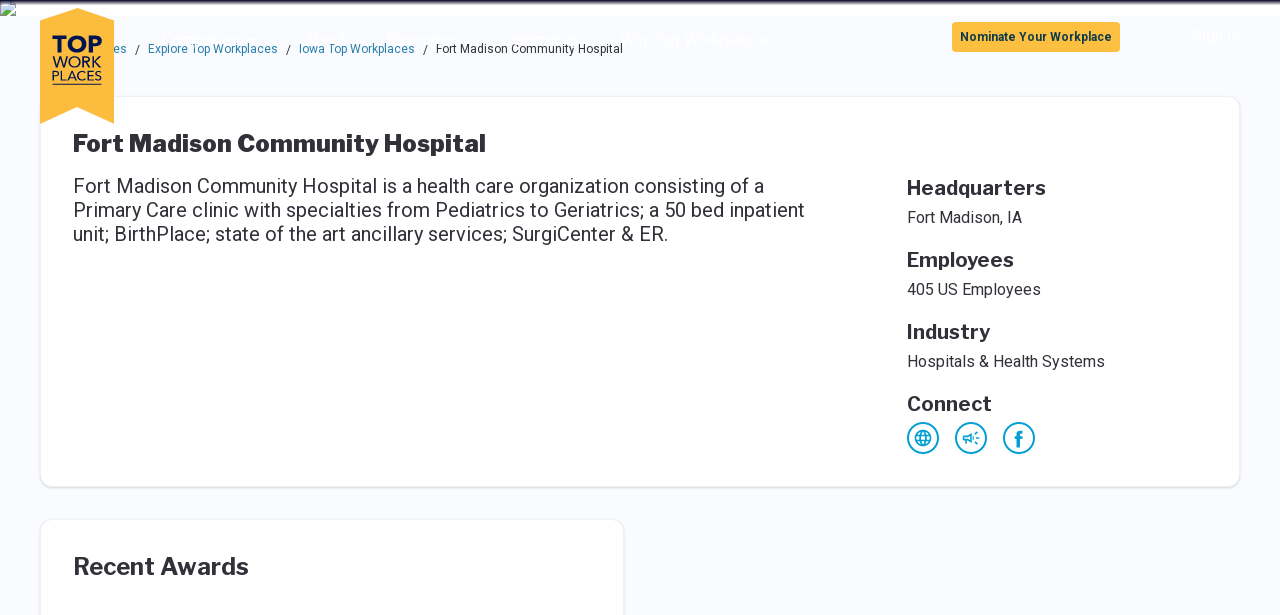

--- FILE ---
content_type: text/html; charset=utf-8
request_url: https://topworkplaces.com/company/fort-madison-community-h/desmoinesregister/
body_size: 13381
content:
<!DOCTYPE html><html lang="en"><head><meta charSet="utf-8"/><meta name="viewport" content="width=device-width"/><meta property="og:type" content="website"/><meta property="og:locale" content="en_US"/><meta property="og:site_name" content="Top Workplaces"/><title>Working at Fort Madison Community Hospital | Top Workplaces</title><meta name="robots" content="index,follow"/><meta name="description" content="Fort Madison Community Hospital is a Top Workplace award winner. Learn what makes Fort Madison Community Hospital a great place to work &amp; find career opportunities"/><meta property="og:url" content="https://topworkplaces.com/company/fort-madison-community-h/desmoinesregister/"/><meta property="og:title" content="Working at Fort Madison Community Hospital | Top Workplaces"/><meta property="og:description" content="Fort Madison Community Hospital is a Top Workplace award winner. Learn what makes Fort Madison Community Hospital a great place to work &amp; find career opportunities"/><link rel="canonical" href="https://topworkplaces.com/company/fort-madison-community-h/desmoinesregister/"/><meta name="googlebot" content="index, follow, max-snippet: -1, max-image-preview:large, max-video-preview: -1"/><meta name="bingbot" content="index, follow, max-snippet: -1, max-image-preview:large, max-video-preview: -1"/><meta name="next-head-count" content="14"/><script>window.dataLayer = window.dataLayer || []
                                ;(function(w,d,s,l,i){w[l]=w[l]||[];w[l].push({'gtm.start':
                            new Date().getTime(),event:'gtm.js'});var f=d.getElementsByTagName(s)[0],
                            j=d.createElement(s),dl=l!='dataLayer'?'&l='+l:'';j.async=true;j.src=
                            'https://www.googletagmanager.com/gtm.js?id='+i+dl+ '&gtm_auth=fNHf8p5lBr0PNUNalZR-aw&gtm_preview=env-2&gtm_cookies_win=x';f.parentNode.insertBefore(j,f);
                            })(window,document,'script','dataLayer','GTM-WRRGX9C');</script><meta charSet="utf-8"/><meta http-equiv="x-ua-compatible" content="ie=edge, chrome=1"/><script src="/images/modernizr-webp.js" type="text/javascript" async=""></script><link rel="icon" href="/images/favicon.ico"/><link rel="preconnect" href="https://fonts.gstatic.com"/><script src="https://cmp.osano.com/169kjmTYvaxjgCfAo/452be047-c740-4a33-a4f8-acdd3ed66674/osano.js"></script><link rel="preconnect" href="https://fonts.gstatic.com" crossorigin /><link rel="preload" href="/_next/static/css/a945e0ae4ea937d8.css" as="style"/><link rel="stylesheet" href="/_next/static/css/a945e0ae4ea937d8.css" data-n-g=""/><noscript data-n-css=""></noscript><script defer="" nomodule="" src="/_next/static/chunks/polyfills-42372ed130431b0a.js"></script><script src="/_next/static/chunks/webpack-82b23ed1bdfc1fd7.js" defer=""></script><script src="/_next/static/chunks/framework-c796f06463baa7a4.js" defer=""></script><script src="/_next/static/chunks/main-ed085ab84f5a5eef.js" defer=""></script><script src="/_next/static/chunks/pages/_app-1f98bd723f2ca46d.js" defer=""></script><script src="/_next/static/chunks/184-7202475450e1d95a.js" defer=""></script><script src="/_next/static/chunks/675-393da6eea9e9527c.js" defer=""></script><script src="/_next/static/chunks/336-a5bb66ceff51e54f.js" defer=""></script><script src="/_next/static/chunks/376-5823f0f5fe4237fc.js" defer=""></script><script src="/_next/static/chunks/558-829f7db299999bd3.js" defer=""></script><script src="/_next/static/chunks/847-431817171efbe711.js" defer=""></script><script src="/_next/static/chunks/pages/company/%5B%5B...companyParams%5D%5D-d9eda787ec647b4d.js" defer=""></script><script src="/_next/static/lyxpfi_MiJQCRhsDdqK1v/_buildManifest.js" defer=""></script><script src="/_next/static/lyxpfi_MiJQCRhsDdqK1v/_ssgManifest.js" defer=""></script><style data-styled="" data-styled-version="5.3.11">.cVPVuv{position:fixed;top:70vh;right:12px;display:-webkit-box;display:-webkit-flex;display:-ms-flexbox;display:flex;-webkit-flex-direction:column;-ms-flex-direction:column;flex-direction:column;-webkit-align-items:center;-webkit-box-align:center;-ms-flex-align:center;align-items:center;padding:4px 0;width:52px;border-radius:4px;color:#ffffff;text-transform:uppercase;}/*!sc*/
@media (min-width:768px){.cVPVuv{top:50vh;right:36px;}}/*!sc*/
data-styled.g1[id="ua7rc6-0"]{content:"cVPVuv,"}/*!sc*/
.cFkQib{max-width:1225px;margin:auto;}/*!sc*/
data-styled.g2[id="vla7wf-0"]{content:"cFkQib,"}/*!sc*/
.hYZfTq circle,.hYZfTq path{-webkit-transition:fill 0.3s ease;transition:fill 0.3s ease;}/*!sc*/
.hYZfTq circle{stroke:#04A0D4;}/*!sc*/
.hYZfTq path{fill:#04A0D4;}/*!sc*/
.hYZfTq:hover circle{fill:#04A0D4;}/*!sc*/
.hYZfTq:hover path{fill:#fafbff;}/*!sc*/
.ikuTMz circle,.ikuTMz path{-webkit-transition:fill 0.3s ease;transition:fill 0.3s ease;}/*!sc*/
.ikuTMz circle{stroke:#001450;}/*!sc*/
.ikuTMz path{fill:#001450;}/*!sc*/
.ikuTMz:hover circle{fill:#001450;}/*!sc*/
.ikuTMz:hover path{fill:#fafbff;}/*!sc*/
data-styled.g3[id="sc-1qrlgya-0"]{content:"hYZfTq,ikuTMz,"}/*!sc*/
.fkzfGb{background-image:url('/images/footer-image.png');background-repeat:no-repeat;background-position:center;background-size:cover;height:386px;}/*!sc*/
html.webp .sc-21ainb-0{background-image:url('/images/footer-image.webp');}/*!sc*/
data-styled.g4[id="sc-21ainb-0"]{content:"fkzfGb,"}/*!sc*/
.gPgPbl{height:100%;}/*!sc*/
data-styled.g5[id="sc-21ainb-1"]{content:"gPgPbl,"}/*!sc*/
.cEobGW{text-shadow:5px 5px 20px rgba(0,0,0,0.5);}/*!sc*/
data-styled.g6[id="sc-21ainb-2"]{content:"cEobGW,"}/*!sc*/
.eioxDT{text-shadow:5px 5px 20px rgba(0,0,0,0.5);}/*!sc*/
data-styled.g7[id="sc-21ainb-3"]{content:"eioxDT,"}/*!sc*/
.bEYjjD{padding:5px;max-width:129px;}/*!sc*/
data-styled.g8[id="sc-21ainb-4"]{content:"bEYjjD,"}/*!sc*/
.czNmWS{background:linear-gradient(180deg,rgba(2,0,36,1) 0%,rgba(0,0,0,0) 33%);aspect-ratio:64/11;width:100%;overflow:hidden;}/*!sc*/
@media (max-width:768px){.czNmWS{aspect-ratio:64/11;height:auto;}}/*!sc*/
data-styled.g9[id="sc-3q639-0"]{content:"czNmWS,"}/*!sc*/
.fiztGO{width:100%;object-fit:cover;position:relative;z-index:-1;}/*!sc*/
data-styled.g10[id="sc-3q639-1"]{content:"fiztGO,"}/*!sc*/
.hxGMeW{color:#001450;top:50px;-webkit-transition:max-height 0.3s,-webkit-transform 0.3s;-webkit-transition:max-height 0.3s,-webkit-transform 0.3s;-webkit-transition:max-height 0.3s,-webkit-transform 0.3s;transition:max-height 0.3s,-webkit-transform 0.3s;-o-transition:max-height 0.3s,transform 0.3s;-webkit-transition:max-height 0.3s,-webkit-transform 0.3s;-webkit-transition:max-height 0.3s,transform 0.3s;transition:max-height 0.3s,transform 0.3s;-webkit-transition:max-height 0.3s,-webkit-transform 0.3s,-webkit-transform 0.3s;-webkit-transition:max-height 0.3s,transform 0.3s,-webkit-transform 0.3s;transition:max-height 0.3s,transform 0.3s,-webkit-transform 0.3s;-webkit-transform-origin:top;-ms-transform-origin:top;-webkit-transform-origin:top;-ms-transform-origin:top;transform-origin:top;overflow:auto;}/*!sc*/
@media (max-width:1279px){.hxGMeW{position:relative !important;-webkit-transform:none !important;-ms-transform:none !important;transform:none !important;}}/*!sc*/
.hxGMeW.active{-webkit-transform:scaleY(1);-ms-transform:scaleY(1);-webkit-transform:scaleY(1);-ms-transform:scaleY(1);transform:scaleY(1);max-height:100vh;}/*!sc*/
.hxGMeW.inactive{-webkit-transform:scaleY(0);-ms-transform:scaleY(0);-webkit-transform:scaleY(0);-ms-transform:scaleY(0);transform:scaleY(0);max-height:0;}/*!sc*/
data-styled.g11[id="sc-1s2xlvt-0"]{content:"hxGMeW,"}/*!sc*/
.gcNrjB{background-color:#ffffff;color:#001450;z-index:19;margin-top:10px;position:absolute;top:45px;box-shadow:0 5px 15px 0 rgba(0,0,0,0.09);-webkit-transition:max-height 0.3s,-webkit-transform 0.3s;-webkit-transition:max-height 0.3s,-webkit-transform 0.3s;-webkit-transition:max-height 0.3s,-webkit-transform 0.3s;transition:max-height 0.3s,-webkit-transform 0.3s;-o-transition:max-height 0.3s,transform 0.3s;-webkit-transition:max-height 0.3s,-webkit-transform 0.3s;-webkit-transition:max-height 0.3s,transform 0.3s;transition:max-height 0.3s,transform 0.3s;-webkit-transition:max-height 0.3s,-webkit-transform 0.3s,-webkit-transform 0.3s;-webkit-transition:max-height 0.3s,transform 0.3s,-webkit-transform 0.3s;transition:max-height 0.3s,transform 0.3s,-webkit-transform 0.3s;-webkit-transform-origin:top;-ms-transform-origin:top;-webkit-transform-origin:top;-ms-transform-origin:top;transform-origin:top;overflow:auto;}/*!sc*/
.gcNrjB.active{-webkit-transform:scaleY(1);-ms-transform:scaleY(1);-webkit-transform:scaleY(1);-ms-transform:scaleY(1);transform:scaleY(1);max-height:100vh;}/*!sc*/
.gcNrjB.inactive{-webkit-transform:scaleY(0);-ms-transform:scaleY(0);-webkit-transform:scaleY(0);-ms-transform:scaleY(0);transform:scaleY(0);max-height:0;}/*!sc*/
data-styled.g12[id="sc-16q9tuj-0"]{content:"gcNrjB,"}/*!sc*/
@supports not ((-ms-high-contrast:none) or (-ms-high-contrast:active)){.kXSNqL{-webkit-flex-direction:column;-ms-flex-direction:column;flex-direction:column;-webkit-align-content:space-between;-ms-flex-line-pack:space-between;align-content:space-between;}@media (min-width:992px){.kXSNqL{max-height:100%;}}}/*!sc*/
@media all and (-ms-high-contrast:active),all and (-ms-high-contrast:none){.kXSNqL{-webkit-box-pack:justify;-webkit-justify-content:space-between;-ms-flex-pack:justify;justify-content:space-between;}}/*!sc*/
data-styled.g14[id="oeei9s-0"]{content:"kXSNqL,"}/*!sc*/
.kJrCkn{color:#277EAC;}/*!sc*/
data-styled.g15[id="sc-3t5she-0"]{content:"kJrCkn,"}/*!sc*/
.kzBUOA{margin:10px 0 20px;}/*!sc*/
.kzBUOA:first-of-type{margin-left:0;}/*!sc*/
.kzBUOA:last-of-type{margin-right:0;}/*!sc*/
data-styled.g16[id="sc-36c45y-0"]{content:"kzBUOA,"}/*!sc*/
.jgYuRB{display:grid;grid-template-columns:1fr 1fr;}/*!sc*/
@media (min-width:768px){.jgYuRB{grid-template-columns:1fr 1fr 1fr 1fr;}}/*!sc*/
@media (min-width:999px) and (max-width:1200px){.jgYuRB{grid-template-columns:1fr 1fr;}}/*!sc*/
data-styled.g17[id="sc-36c45y-1"]{content:"jgYuRB,"}/*!sc*/
@media (min-width:992px){.JDbhC:nth-child(even){margin-right:-1rem;padding-right:1rem;}@supports not ((-ms-high-contrast:none) or (-ms-high-contrast:active)){.JDbhC:nth-child(even){-webkit-order:2;-ms-flex-order:2;order:2;}}.JDbhC:nth-child(odd){margin-left:-1rem;padding-left:1rem;}@supports not ((-ms-high-contrast:none) or (-ms-high-contrast:active)){.JDbhC:nth-child(odd){-webkit-order:1;-ms-flex-order:1;order:1;}}}/*!sc*/
data-styled.g25[id="d1dgus-0"]{content:"JDbhC,"}/*!sc*/
.gMXsFW img{max-height:25rem;}/*!sc*/
.gMXsFW h1,.gMXsFW h2:not(.paragraph-lead){font-size:1.5rem;}/*!sc*/
data-styled.g26[id="d1dgus-1"]{content:"gMXsFW,"}/*!sc*/
</style><style data-href="https://fonts.googleapis.com/css2?family=Libre+Franklin:wght@400;600;700;900&family=Roboto:wght@400;500;700&display=swap">@font-face{font-family:'Libre Franklin';font-style:normal;font-weight:400;font-display:swap;src:url(https://fonts.gstatic.com/l/font?kit=jizOREVItHgc8qDIbSTKq4XkRg8T88bjFuXOnduhLsWUBA&skey=c27c9a4f66e66f55&v=v20) format('woff')}@font-face{font-family:'Libre Franklin';font-style:normal;font-weight:600;font-display:swap;src:url(https://fonts.gstatic.com/l/font?kit=jizOREVItHgc8qDIbSTKq4XkRg8T88bjFuXOnduh8MKUBA&skey=c27c9a4f66e66f55&v=v20) format('woff')}@font-face{font-family:'Libre Franklin';font-style:normal;font-weight:700;font-display:swap;src:url(https://fonts.gstatic.com/l/font?kit=jizOREVItHgc8qDIbSTKq4XkRg8T88bjFuXOnduhycKUBA&skey=c27c9a4f66e66f55&v=v20) format('woff')}@font-face{font-family:'Libre Franklin';font-style:normal;font-weight:900;font-display:swap;src:url(https://fonts.gstatic.com/l/font?kit=jizOREVItHgc8qDIbSTKq4XkRg8T88bjFuXOnduhh8KUBA&skey=c27c9a4f66e66f55&v=v20) format('woff')}@font-face{font-family:'Roboto';font-style:normal;font-weight:400;font-stretch:normal;font-display:swap;src:url(https://fonts.gstatic.com/l/font?kit=KFOMCnqEu92Fr1ME7kSn66aGLdTylUAMQXC89YmC2DPNWubEbWmQ&skey=a0a0114a1dcab3ac&v=v50) format('woff')}@font-face{font-family:'Roboto';font-style:normal;font-weight:500;font-stretch:normal;font-display:swap;src:url(https://fonts.gstatic.com/l/font?kit=KFOMCnqEu92Fr1ME7kSn66aGLdTylUAMQXC89YmC2DPNWub2bWmQ&skey=a0a0114a1dcab3ac&v=v50) format('woff')}@font-face{font-family:'Roboto';font-style:normal;font-weight:700;font-stretch:normal;font-display:swap;src:url(https://fonts.gstatic.com/l/font?kit=KFOMCnqEu92Fr1ME7kSn66aGLdTylUAMQXC89YmC2DPNWuYjammQ&skey=a0a0114a1dcab3ac&v=v50) format('woff')}@font-face{font-family:'Libre Franklin';font-style:normal;font-weight:400;font-display:swap;src:url(https://fonts.gstatic.com/s/librefranklin/v20/jizDREVItHgc8qDIbSTKq4XkRiUS2zcZiVbJsNo.woff2) format('woff2');unicode-range:U+0460-052F,U+1C80-1C8A,U+20B4,U+2DE0-2DFF,U+A640-A69F,U+FE2E-FE2F}@font-face{font-family:'Libre Franklin';font-style:normal;font-weight:400;font-display:swap;src:url(https://fonts.gstatic.com/s/librefranklin/v20/jizDREVItHgc8qDIbSTKq4XkRiUb2zcZiVbJsNo.woff2) format('woff2');unicode-range:U+0301,U+0400-045F,U+0490-0491,U+04B0-04B1,U+2116}@font-face{font-family:'Libre Franklin';font-style:normal;font-weight:400;font-display:swap;src:url(https://fonts.gstatic.com/s/librefranklin/v20/jizDREVItHgc8qDIbSTKq4XkRiUQ2zcZiVbJsNo.woff2) format('woff2');unicode-range:U+0102-0103,U+0110-0111,U+0128-0129,U+0168-0169,U+01A0-01A1,U+01AF-01B0,U+0300-0301,U+0303-0304,U+0308-0309,U+0323,U+0329,U+1EA0-1EF9,U+20AB}@font-face{font-family:'Libre Franklin';font-style:normal;font-weight:400;font-display:swap;src:url(https://fonts.gstatic.com/s/librefranklin/v20/jizDREVItHgc8qDIbSTKq4XkRiUR2zcZiVbJsNo.woff2) format('woff2');unicode-range:U+0100-02BA,U+02BD-02C5,U+02C7-02CC,U+02CE-02D7,U+02DD-02FF,U+0304,U+0308,U+0329,U+1D00-1DBF,U+1E00-1E9F,U+1EF2-1EFF,U+2020,U+20A0-20AB,U+20AD-20C0,U+2113,U+2C60-2C7F,U+A720-A7FF}@font-face{font-family:'Libre Franklin';font-style:normal;font-weight:400;font-display:swap;src:url(https://fonts.gstatic.com/s/librefranklin/v20/jizDREVItHgc8qDIbSTKq4XkRiUf2zcZiVbJ.woff2) format('woff2');unicode-range:U+0000-00FF,U+0131,U+0152-0153,U+02BB-02BC,U+02C6,U+02DA,U+02DC,U+0304,U+0308,U+0329,U+2000-206F,U+20AC,U+2122,U+2191,U+2193,U+2212,U+2215,U+FEFF,U+FFFD}@font-face{font-family:'Libre Franklin';font-style:normal;font-weight:600;font-display:swap;src:url(https://fonts.gstatic.com/s/librefranklin/v20/jizDREVItHgc8qDIbSTKq4XkRiUS2zcZiVbJsNo.woff2) format('woff2');unicode-range:U+0460-052F,U+1C80-1C8A,U+20B4,U+2DE0-2DFF,U+A640-A69F,U+FE2E-FE2F}@font-face{font-family:'Libre Franklin';font-style:normal;font-weight:600;font-display:swap;src:url(https://fonts.gstatic.com/s/librefranklin/v20/jizDREVItHgc8qDIbSTKq4XkRiUb2zcZiVbJsNo.woff2) format('woff2');unicode-range:U+0301,U+0400-045F,U+0490-0491,U+04B0-04B1,U+2116}@font-face{font-family:'Libre Franklin';font-style:normal;font-weight:600;font-display:swap;src:url(https://fonts.gstatic.com/s/librefranklin/v20/jizDREVItHgc8qDIbSTKq4XkRiUQ2zcZiVbJsNo.woff2) format('woff2');unicode-range:U+0102-0103,U+0110-0111,U+0128-0129,U+0168-0169,U+01A0-01A1,U+01AF-01B0,U+0300-0301,U+0303-0304,U+0308-0309,U+0323,U+0329,U+1EA0-1EF9,U+20AB}@font-face{font-family:'Libre Franklin';font-style:normal;font-weight:600;font-display:swap;src:url(https://fonts.gstatic.com/s/librefranklin/v20/jizDREVItHgc8qDIbSTKq4XkRiUR2zcZiVbJsNo.woff2) format('woff2');unicode-range:U+0100-02BA,U+02BD-02C5,U+02C7-02CC,U+02CE-02D7,U+02DD-02FF,U+0304,U+0308,U+0329,U+1D00-1DBF,U+1E00-1E9F,U+1EF2-1EFF,U+2020,U+20A0-20AB,U+20AD-20C0,U+2113,U+2C60-2C7F,U+A720-A7FF}@font-face{font-family:'Libre Franklin';font-style:normal;font-weight:600;font-display:swap;src:url(https://fonts.gstatic.com/s/librefranklin/v20/jizDREVItHgc8qDIbSTKq4XkRiUf2zcZiVbJ.woff2) format('woff2');unicode-range:U+0000-00FF,U+0131,U+0152-0153,U+02BB-02BC,U+02C6,U+02DA,U+02DC,U+0304,U+0308,U+0329,U+2000-206F,U+20AC,U+2122,U+2191,U+2193,U+2212,U+2215,U+FEFF,U+FFFD}@font-face{font-family:'Libre Franklin';font-style:normal;font-weight:700;font-display:swap;src:url(https://fonts.gstatic.com/s/librefranklin/v20/jizDREVItHgc8qDIbSTKq4XkRiUS2zcZiVbJsNo.woff2) format('woff2');unicode-range:U+0460-052F,U+1C80-1C8A,U+20B4,U+2DE0-2DFF,U+A640-A69F,U+FE2E-FE2F}@font-face{font-family:'Libre Franklin';font-style:normal;font-weight:700;font-display:swap;src:url(https://fonts.gstatic.com/s/librefranklin/v20/jizDREVItHgc8qDIbSTKq4XkRiUb2zcZiVbJsNo.woff2) format('woff2');unicode-range:U+0301,U+0400-045F,U+0490-0491,U+04B0-04B1,U+2116}@font-face{font-family:'Libre Franklin';font-style:normal;font-weight:700;font-display:swap;src:url(https://fonts.gstatic.com/s/librefranklin/v20/jizDREVItHgc8qDIbSTKq4XkRiUQ2zcZiVbJsNo.woff2) format('woff2');unicode-range:U+0102-0103,U+0110-0111,U+0128-0129,U+0168-0169,U+01A0-01A1,U+01AF-01B0,U+0300-0301,U+0303-0304,U+0308-0309,U+0323,U+0329,U+1EA0-1EF9,U+20AB}@font-face{font-family:'Libre Franklin';font-style:normal;font-weight:700;font-display:swap;src:url(https://fonts.gstatic.com/s/librefranklin/v20/jizDREVItHgc8qDIbSTKq4XkRiUR2zcZiVbJsNo.woff2) format('woff2');unicode-range:U+0100-02BA,U+02BD-02C5,U+02C7-02CC,U+02CE-02D7,U+02DD-02FF,U+0304,U+0308,U+0329,U+1D00-1DBF,U+1E00-1E9F,U+1EF2-1EFF,U+2020,U+20A0-20AB,U+20AD-20C0,U+2113,U+2C60-2C7F,U+A720-A7FF}@font-face{font-family:'Libre Franklin';font-style:normal;font-weight:700;font-display:swap;src:url(https://fonts.gstatic.com/s/librefranklin/v20/jizDREVItHgc8qDIbSTKq4XkRiUf2zcZiVbJ.woff2) format('woff2');unicode-range:U+0000-00FF,U+0131,U+0152-0153,U+02BB-02BC,U+02C6,U+02DA,U+02DC,U+0304,U+0308,U+0329,U+2000-206F,U+20AC,U+2122,U+2191,U+2193,U+2212,U+2215,U+FEFF,U+FFFD}@font-face{font-family:'Libre Franklin';font-style:normal;font-weight:900;font-display:swap;src:url(https://fonts.gstatic.com/s/librefranklin/v20/jizDREVItHgc8qDIbSTKq4XkRiUS2zcZiVbJsNo.woff2) format('woff2');unicode-range:U+0460-052F,U+1C80-1C8A,U+20B4,U+2DE0-2DFF,U+A640-A69F,U+FE2E-FE2F}@font-face{font-family:'Libre Franklin';font-style:normal;font-weight:900;font-display:swap;src:url(https://fonts.gstatic.com/s/librefranklin/v20/jizDREVItHgc8qDIbSTKq4XkRiUb2zcZiVbJsNo.woff2) format('woff2');unicode-range:U+0301,U+0400-045F,U+0490-0491,U+04B0-04B1,U+2116}@font-face{font-family:'Libre Franklin';font-style:normal;font-weight:900;font-display:swap;src:url(https://fonts.gstatic.com/s/librefranklin/v20/jizDREVItHgc8qDIbSTKq4XkRiUQ2zcZiVbJsNo.woff2) format('woff2');unicode-range:U+0102-0103,U+0110-0111,U+0128-0129,U+0168-0169,U+01A0-01A1,U+01AF-01B0,U+0300-0301,U+0303-0304,U+0308-0309,U+0323,U+0329,U+1EA0-1EF9,U+20AB}@font-face{font-family:'Libre Franklin';font-style:normal;font-weight:900;font-display:swap;src:url(https://fonts.gstatic.com/s/librefranklin/v20/jizDREVItHgc8qDIbSTKq4XkRiUR2zcZiVbJsNo.woff2) format('woff2');unicode-range:U+0100-02BA,U+02BD-02C5,U+02C7-02CC,U+02CE-02D7,U+02DD-02FF,U+0304,U+0308,U+0329,U+1D00-1DBF,U+1E00-1E9F,U+1EF2-1EFF,U+2020,U+20A0-20AB,U+20AD-20C0,U+2113,U+2C60-2C7F,U+A720-A7FF}@font-face{font-family:'Libre Franklin';font-style:normal;font-weight:900;font-display:swap;src:url(https://fonts.gstatic.com/s/librefranklin/v20/jizDREVItHgc8qDIbSTKq4XkRiUf2zcZiVbJ.woff2) format('woff2');unicode-range:U+0000-00FF,U+0131,U+0152-0153,U+02BB-02BC,U+02C6,U+02DA,U+02DC,U+0304,U+0308,U+0329,U+2000-206F,U+20AC,U+2122,U+2191,U+2193,U+2212,U+2215,U+FEFF,U+FFFD}@font-face{font-family:'Roboto';font-style:normal;font-weight:400;font-stretch:100%;font-display:swap;src:url(https://fonts.gstatic.com/s/roboto/v50/KFO7CnqEu92Fr1ME7kSn66aGLdTylUAMa3GUBHMdazTgWw.woff2) format('woff2');unicode-range:U+0460-052F,U+1C80-1C8A,U+20B4,U+2DE0-2DFF,U+A640-A69F,U+FE2E-FE2F}@font-face{font-family:'Roboto';font-style:normal;font-weight:400;font-stretch:100%;font-display:swap;src:url(https://fonts.gstatic.com/s/roboto/v50/KFO7CnqEu92Fr1ME7kSn66aGLdTylUAMa3iUBHMdazTgWw.woff2) format('woff2');unicode-range:U+0301,U+0400-045F,U+0490-0491,U+04B0-04B1,U+2116}@font-face{font-family:'Roboto';font-style:normal;font-weight:400;font-stretch:100%;font-display:swap;src:url(https://fonts.gstatic.com/s/roboto/v50/KFO7CnqEu92Fr1ME7kSn66aGLdTylUAMa3CUBHMdazTgWw.woff2) format('woff2');unicode-range:U+1F00-1FFF}@font-face{font-family:'Roboto';font-style:normal;font-weight:400;font-stretch:100%;font-display:swap;src:url(https://fonts.gstatic.com/s/roboto/v50/KFO7CnqEu92Fr1ME7kSn66aGLdTylUAMa3-UBHMdazTgWw.woff2) format('woff2');unicode-range:U+0370-0377,U+037A-037F,U+0384-038A,U+038C,U+038E-03A1,U+03A3-03FF}@font-face{font-family:'Roboto';font-style:normal;font-weight:400;font-stretch:100%;font-display:swap;src:url(https://fonts.gstatic.com/s/roboto/v50/KFO7CnqEu92Fr1ME7kSn66aGLdTylUAMawCUBHMdazTgWw.woff2) format('woff2');unicode-range:U+0302-0303,U+0305,U+0307-0308,U+0310,U+0312,U+0315,U+031A,U+0326-0327,U+032C,U+032F-0330,U+0332-0333,U+0338,U+033A,U+0346,U+034D,U+0391-03A1,U+03A3-03A9,U+03B1-03C9,U+03D1,U+03D5-03D6,U+03F0-03F1,U+03F4-03F5,U+2016-2017,U+2034-2038,U+203C,U+2040,U+2043,U+2047,U+2050,U+2057,U+205F,U+2070-2071,U+2074-208E,U+2090-209C,U+20D0-20DC,U+20E1,U+20E5-20EF,U+2100-2112,U+2114-2115,U+2117-2121,U+2123-214F,U+2190,U+2192,U+2194-21AE,U+21B0-21E5,U+21F1-21F2,U+21F4-2211,U+2213-2214,U+2216-22FF,U+2308-230B,U+2310,U+2319,U+231C-2321,U+2336-237A,U+237C,U+2395,U+239B-23B7,U+23D0,U+23DC-23E1,U+2474-2475,U+25AF,U+25B3,U+25B7,U+25BD,U+25C1,U+25CA,U+25CC,U+25FB,U+266D-266F,U+27C0-27FF,U+2900-2AFF,U+2B0E-2B11,U+2B30-2B4C,U+2BFE,U+3030,U+FF5B,U+FF5D,U+1D400-1D7FF,U+1EE00-1EEFF}@font-face{font-family:'Roboto';font-style:normal;font-weight:400;font-stretch:100%;font-display:swap;src:url(https://fonts.gstatic.com/s/roboto/v50/KFO7CnqEu92Fr1ME7kSn66aGLdTylUAMaxKUBHMdazTgWw.woff2) format('woff2');unicode-range:U+0001-000C,U+000E-001F,U+007F-009F,U+20DD-20E0,U+20E2-20E4,U+2150-218F,U+2190,U+2192,U+2194-2199,U+21AF,U+21E6-21F0,U+21F3,U+2218-2219,U+2299,U+22C4-22C6,U+2300-243F,U+2440-244A,U+2460-24FF,U+25A0-27BF,U+2800-28FF,U+2921-2922,U+2981,U+29BF,U+29EB,U+2B00-2BFF,U+4DC0-4DFF,U+FFF9-FFFB,U+10140-1018E,U+10190-1019C,U+101A0,U+101D0-101FD,U+102E0-102FB,U+10E60-10E7E,U+1D2C0-1D2D3,U+1D2E0-1D37F,U+1F000-1F0FF,U+1F100-1F1AD,U+1F1E6-1F1FF,U+1F30D-1F30F,U+1F315,U+1F31C,U+1F31E,U+1F320-1F32C,U+1F336,U+1F378,U+1F37D,U+1F382,U+1F393-1F39F,U+1F3A7-1F3A8,U+1F3AC-1F3AF,U+1F3C2,U+1F3C4-1F3C6,U+1F3CA-1F3CE,U+1F3D4-1F3E0,U+1F3ED,U+1F3F1-1F3F3,U+1F3F5-1F3F7,U+1F408,U+1F415,U+1F41F,U+1F426,U+1F43F,U+1F441-1F442,U+1F444,U+1F446-1F449,U+1F44C-1F44E,U+1F453,U+1F46A,U+1F47D,U+1F4A3,U+1F4B0,U+1F4B3,U+1F4B9,U+1F4BB,U+1F4BF,U+1F4C8-1F4CB,U+1F4D6,U+1F4DA,U+1F4DF,U+1F4E3-1F4E6,U+1F4EA-1F4ED,U+1F4F7,U+1F4F9-1F4FB,U+1F4FD-1F4FE,U+1F503,U+1F507-1F50B,U+1F50D,U+1F512-1F513,U+1F53E-1F54A,U+1F54F-1F5FA,U+1F610,U+1F650-1F67F,U+1F687,U+1F68D,U+1F691,U+1F694,U+1F698,U+1F6AD,U+1F6B2,U+1F6B9-1F6BA,U+1F6BC,U+1F6C6-1F6CF,U+1F6D3-1F6D7,U+1F6E0-1F6EA,U+1F6F0-1F6F3,U+1F6F7-1F6FC,U+1F700-1F7FF,U+1F800-1F80B,U+1F810-1F847,U+1F850-1F859,U+1F860-1F887,U+1F890-1F8AD,U+1F8B0-1F8BB,U+1F8C0-1F8C1,U+1F900-1F90B,U+1F93B,U+1F946,U+1F984,U+1F996,U+1F9E9,U+1FA00-1FA6F,U+1FA70-1FA7C,U+1FA80-1FA89,U+1FA8F-1FAC6,U+1FACE-1FADC,U+1FADF-1FAE9,U+1FAF0-1FAF8,U+1FB00-1FBFF}@font-face{font-family:'Roboto';font-style:normal;font-weight:400;font-stretch:100%;font-display:swap;src:url(https://fonts.gstatic.com/s/roboto/v50/KFO7CnqEu92Fr1ME7kSn66aGLdTylUAMa3OUBHMdazTgWw.woff2) format('woff2');unicode-range:U+0102-0103,U+0110-0111,U+0128-0129,U+0168-0169,U+01A0-01A1,U+01AF-01B0,U+0300-0301,U+0303-0304,U+0308-0309,U+0323,U+0329,U+1EA0-1EF9,U+20AB}@font-face{font-family:'Roboto';font-style:normal;font-weight:400;font-stretch:100%;font-display:swap;src:url(https://fonts.gstatic.com/s/roboto/v50/KFO7CnqEu92Fr1ME7kSn66aGLdTylUAMa3KUBHMdazTgWw.woff2) format('woff2');unicode-range:U+0100-02BA,U+02BD-02C5,U+02C7-02CC,U+02CE-02D7,U+02DD-02FF,U+0304,U+0308,U+0329,U+1D00-1DBF,U+1E00-1E9F,U+1EF2-1EFF,U+2020,U+20A0-20AB,U+20AD-20C0,U+2113,U+2C60-2C7F,U+A720-A7FF}@font-face{font-family:'Roboto';font-style:normal;font-weight:400;font-stretch:100%;font-display:swap;src:url(https://fonts.gstatic.com/s/roboto/v50/KFO7CnqEu92Fr1ME7kSn66aGLdTylUAMa3yUBHMdazQ.woff2) format('woff2');unicode-range:U+0000-00FF,U+0131,U+0152-0153,U+02BB-02BC,U+02C6,U+02DA,U+02DC,U+0304,U+0308,U+0329,U+2000-206F,U+20AC,U+2122,U+2191,U+2193,U+2212,U+2215,U+FEFF,U+FFFD}@font-face{font-family:'Roboto';font-style:normal;font-weight:500;font-stretch:100%;font-display:swap;src:url(https://fonts.gstatic.com/s/roboto/v50/KFO7CnqEu92Fr1ME7kSn66aGLdTylUAMa3GUBHMdazTgWw.woff2) format('woff2');unicode-range:U+0460-052F,U+1C80-1C8A,U+20B4,U+2DE0-2DFF,U+A640-A69F,U+FE2E-FE2F}@font-face{font-family:'Roboto';font-style:normal;font-weight:500;font-stretch:100%;font-display:swap;src:url(https://fonts.gstatic.com/s/roboto/v50/KFO7CnqEu92Fr1ME7kSn66aGLdTylUAMa3iUBHMdazTgWw.woff2) format('woff2');unicode-range:U+0301,U+0400-045F,U+0490-0491,U+04B0-04B1,U+2116}@font-face{font-family:'Roboto';font-style:normal;font-weight:500;font-stretch:100%;font-display:swap;src:url(https://fonts.gstatic.com/s/roboto/v50/KFO7CnqEu92Fr1ME7kSn66aGLdTylUAMa3CUBHMdazTgWw.woff2) format('woff2');unicode-range:U+1F00-1FFF}@font-face{font-family:'Roboto';font-style:normal;font-weight:500;font-stretch:100%;font-display:swap;src:url(https://fonts.gstatic.com/s/roboto/v50/KFO7CnqEu92Fr1ME7kSn66aGLdTylUAMa3-UBHMdazTgWw.woff2) format('woff2');unicode-range:U+0370-0377,U+037A-037F,U+0384-038A,U+038C,U+038E-03A1,U+03A3-03FF}@font-face{font-family:'Roboto';font-style:normal;font-weight:500;font-stretch:100%;font-display:swap;src:url(https://fonts.gstatic.com/s/roboto/v50/KFO7CnqEu92Fr1ME7kSn66aGLdTylUAMawCUBHMdazTgWw.woff2) format('woff2');unicode-range:U+0302-0303,U+0305,U+0307-0308,U+0310,U+0312,U+0315,U+031A,U+0326-0327,U+032C,U+032F-0330,U+0332-0333,U+0338,U+033A,U+0346,U+034D,U+0391-03A1,U+03A3-03A9,U+03B1-03C9,U+03D1,U+03D5-03D6,U+03F0-03F1,U+03F4-03F5,U+2016-2017,U+2034-2038,U+203C,U+2040,U+2043,U+2047,U+2050,U+2057,U+205F,U+2070-2071,U+2074-208E,U+2090-209C,U+20D0-20DC,U+20E1,U+20E5-20EF,U+2100-2112,U+2114-2115,U+2117-2121,U+2123-214F,U+2190,U+2192,U+2194-21AE,U+21B0-21E5,U+21F1-21F2,U+21F4-2211,U+2213-2214,U+2216-22FF,U+2308-230B,U+2310,U+2319,U+231C-2321,U+2336-237A,U+237C,U+2395,U+239B-23B7,U+23D0,U+23DC-23E1,U+2474-2475,U+25AF,U+25B3,U+25B7,U+25BD,U+25C1,U+25CA,U+25CC,U+25FB,U+266D-266F,U+27C0-27FF,U+2900-2AFF,U+2B0E-2B11,U+2B30-2B4C,U+2BFE,U+3030,U+FF5B,U+FF5D,U+1D400-1D7FF,U+1EE00-1EEFF}@font-face{font-family:'Roboto';font-style:normal;font-weight:500;font-stretch:100%;font-display:swap;src:url(https://fonts.gstatic.com/s/roboto/v50/KFO7CnqEu92Fr1ME7kSn66aGLdTylUAMaxKUBHMdazTgWw.woff2) format('woff2');unicode-range:U+0001-000C,U+000E-001F,U+007F-009F,U+20DD-20E0,U+20E2-20E4,U+2150-218F,U+2190,U+2192,U+2194-2199,U+21AF,U+21E6-21F0,U+21F3,U+2218-2219,U+2299,U+22C4-22C6,U+2300-243F,U+2440-244A,U+2460-24FF,U+25A0-27BF,U+2800-28FF,U+2921-2922,U+2981,U+29BF,U+29EB,U+2B00-2BFF,U+4DC0-4DFF,U+FFF9-FFFB,U+10140-1018E,U+10190-1019C,U+101A0,U+101D0-101FD,U+102E0-102FB,U+10E60-10E7E,U+1D2C0-1D2D3,U+1D2E0-1D37F,U+1F000-1F0FF,U+1F100-1F1AD,U+1F1E6-1F1FF,U+1F30D-1F30F,U+1F315,U+1F31C,U+1F31E,U+1F320-1F32C,U+1F336,U+1F378,U+1F37D,U+1F382,U+1F393-1F39F,U+1F3A7-1F3A8,U+1F3AC-1F3AF,U+1F3C2,U+1F3C4-1F3C6,U+1F3CA-1F3CE,U+1F3D4-1F3E0,U+1F3ED,U+1F3F1-1F3F3,U+1F3F5-1F3F7,U+1F408,U+1F415,U+1F41F,U+1F426,U+1F43F,U+1F441-1F442,U+1F444,U+1F446-1F449,U+1F44C-1F44E,U+1F453,U+1F46A,U+1F47D,U+1F4A3,U+1F4B0,U+1F4B3,U+1F4B9,U+1F4BB,U+1F4BF,U+1F4C8-1F4CB,U+1F4D6,U+1F4DA,U+1F4DF,U+1F4E3-1F4E6,U+1F4EA-1F4ED,U+1F4F7,U+1F4F9-1F4FB,U+1F4FD-1F4FE,U+1F503,U+1F507-1F50B,U+1F50D,U+1F512-1F513,U+1F53E-1F54A,U+1F54F-1F5FA,U+1F610,U+1F650-1F67F,U+1F687,U+1F68D,U+1F691,U+1F694,U+1F698,U+1F6AD,U+1F6B2,U+1F6B9-1F6BA,U+1F6BC,U+1F6C6-1F6CF,U+1F6D3-1F6D7,U+1F6E0-1F6EA,U+1F6F0-1F6F3,U+1F6F7-1F6FC,U+1F700-1F7FF,U+1F800-1F80B,U+1F810-1F847,U+1F850-1F859,U+1F860-1F887,U+1F890-1F8AD,U+1F8B0-1F8BB,U+1F8C0-1F8C1,U+1F900-1F90B,U+1F93B,U+1F946,U+1F984,U+1F996,U+1F9E9,U+1FA00-1FA6F,U+1FA70-1FA7C,U+1FA80-1FA89,U+1FA8F-1FAC6,U+1FACE-1FADC,U+1FADF-1FAE9,U+1FAF0-1FAF8,U+1FB00-1FBFF}@font-face{font-family:'Roboto';font-style:normal;font-weight:500;font-stretch:100%;font-display:swap;src:url(https://fonts.gstatic.com/s/roboto/v50/KFO7CnqEu92Fr1ME7kSn66aGLdTylUAMa3OUBHMdazTgWw.woff2) format('woff2');unicode-range:U+0102-0103,U+0110-0111,U+0128-0129,U+0168-0169,U+01A0-01A1,U+01AF-01B0,U+0300-0301,U+0303-0304,U+0308-0309,U+0323,U+0329,U+1EA0-1EF9,U+20AB}@font-face{font-family:'Roboto';font-style:normal;font-weight:500;font-stretch:100%;font-display:swap;src:url(https://fonts.gstatic.com/s/roboto/v50/KFO7CnqEu92Fr1ME7kSn66aGLdTylUAMa3KUBHMdazTgWw.woff2) format('woff2');unicode-range:U+0100-02BA,U+02BD-02C5,U+02C7-02CC,U+02CE-02D7,U+02DD-02FF,U+0304,U+0308,U+0329,U+1D00-1DBF,U+1E00-1E9F,U+1EF2-1EFF,U+2020,U+20A0-20AB,U+20AD-20C0,U+2113,U+2C60-2C7F,U+A720-A7FF}@font-face{font-family:'Roboto';font-style:normal;font-weight:500;font-stretch:100%;font-display:swap;src:url(https://fonts.gstatic.com/s/roboto/v50/KFO7CnqEu92Fr1ME7kSn66aGLdTylUAMa3yUBHMdazQ.woff2) format('woff2');unicode-range:U+0000-00FF,U+0131,U+0152-0153,U+02BB-02BC,U+02C6,U+02DA,U+02DC,U+0304,U+0308,U+0329,U+2000-206F,U+20AC,U+2122,U+2191,U+2193,U+2212,U+2215,U+FEFF,U+FFFD}@font-face{font-family:'Roboto';font-style:normal;font-weight:700;font-stretch:100%;font-display:swap;src:url(https://fonts.gstatic.com/s/roboto/v50/KFO7CnqEu92Fr1ME7kSn66aGLdTylUAMa3GUBHMdazTgWw.woff2) format('woff2');unicode-range:U+0460-052F,U+1C80-1C8A,U+20B4,U+2DE0-2DFF,U+A640-A69F,U+FE2E-FE2F}@font-face{font-family:'Roboto';font-style:normal;font-weight:700;font-stretch:100%;font-display:swap;src:url(https://fonts.gstatic.com/s/roboto/v50/KFO7CnqEu92Fr1ME7kSn66aGLdTylUAMa3iUBHMdazTgWw.woff2) format('woff2');unicode-range:U+0301,U+0400-045F,U+0490-0491,U+04B0-04B1,U+2116}@font-face{font-family:'Roboto';font-style:normal;font-weight:700;font-stretch:100%;font-display:swap;src:url(https://fonts.gstatic.com/s/roboto/v50/KFO7CnqEu92Fr1ME7kSn66aGLdTylUAMa3CUBHMdazTgWw.woff2) format('woff2');unicode-range:U+1F00-1FFF}@font-face{font-family:'Roboto';font-style:normal;font-weight:700;font-stretch:100%;font-display:swap;src:url(https://fonts.gstatic.com/s/roboto/v50/KFO7CnqEu92Fr1ME7kSn66aGLdTylUAMa3-UBHMdazTgWw.woff2) format('woff2');unicode-range:U+0370-0377,U+037A-037F,U+0384-038A,U+038C,U+038E-03A1,U+03A3-03FF}@font-face{font-family:'Roboto';font-style:normal;font-weight:700;font-stretch:100%;font-display:swap;src:url(https://fonts.gstatic.com/s/roboto/v50/KFO7CnqEu92Fr1ME7kSn66aGLdTylUAMawCUBHMdazTgWw.woff2) format('woff2');unicode-range:U+0302-0303,U+0305,U+0307-0308,U+0310,U+0312,U+0315,U+031A,U+0326-0327,U+032C,U+032F-0330,U+0332-0333,U+0338,U+033A,U+0346,U+034D,U+0391-03A1,U+03A3-03A9,U+03B1-03C9,U+03D1,U+03D5-03D6,U+03F0-03F1,U+03F4-03F5,U+2016-2017,U+2034-2038,U+203C,U+2040,U+2043,U+2047,U+2050,U+2057,U+205F,U+2070-2071,U+2074-208E,U+2090-209C,U+20D0-20DC,U+20E1,U+20E5-20EF,U+2100-2112,U+2114-2115,U+2117-2121,U+2123-214F,U+2190,U+2192,U+2194-21AE,U+21B0-21E5,U+21F1-21F2,U+21F4-2211,U+2213-2214,U+2216-22FF,U+2308-230B,U+2310,U+2319,U+231C-2321,U+2336-237A,U+237C,U+2395,U+239B-23B7,U+23D0,U+23DC-23E1,U+2474-2475,U+25AF,U+25B3,U+25B7,U+25BD,U+25C1,U+25CA,U+25CC,U+25FB,U+266D-266F,U+27C0-27FF,U+2900-2AFF,U+2B0E-2B11,U+2B30-2B4C,U+2BFE,U+3030,U+FF5B,U+FF5D,U+1D400-1D7FF,U+1EE00-1EEFF}@font-face{font-family:'Roboto';font-style:normal;font-weight:700;font-stretch:100%;font-display:swap;src:url(https://fonts.gstatic.com/s/roboto/v50/KFO7CnqEu92Fr1ME7kSn66aGLdTylUAMaxKUBHMdazTgWw.woff2) format('woff2');unicode-range:U+0001-000C,U+000E-001F,U+007F-009F,U+20DD-20E0,U+20E2-20E4,U+2150-218F,U+2190,U+2192,U+2194-2199,U+21AF,U+21E6-21F0,U+21F3,U+2218-2219,U+2299,U+22C4-22C6,U+2300-243F,U+2440-244A,U+2460-24FF,U+25A0-27BF,U+2800-28FF,U+2921-2922,U+2981,U+29BF,U+29EB,U+2B00-2BFF,U+4DC0-4DFF,U+FFF9-FFFB,U+10140-1018E,U+10190-1019C,U+101A0,U+101D0-101FD,U+102E0-102FB,U+10E60-10E7E,U+1D2C0-1D2D3,U+1D2E0-1D37F,U+1F000-1F0FF,U+1F100-1F1AD,U+1F1E6-1F1FF,U+1F30D-1F30F,U+1F315,U+1F31C,U+1F31E,U+1F320-1F32C,U+1F336,U+1F378,U+1F37D,U+1F382,U+1F393-1F39F,U+1F3A7-1F3A8,U+1F3AC-1F3AF,U+1F3C2,U+1F3C4-1F3C6,U+1F3CA-1F3CE,U+1F3D4-1F3E0,U+1F3ED,U+1F3F1-1F3F3,U+1F3F5-1F3F7,U+1F408,U+1F415,U+1F41F,U+1F426,U+1F43F,U+1F441-1F442,U+1F444,U+1F446-1F449,U+1F44C-1F44E,U+1F453,U+1F46A,U+1F47D,U+1F4A3,U+1F4B0,U+1F4B3,U+1F4B9,U+1F4BB,U+1F4BF,U+1F4C8-1F4CB,U+1F4D6,U+1F4DA,U+1F4DF,U+1F4E3-1F4E6,U+1F4EA-1F4ED,U+1F4F7,U+1F4F9-1F4FB,U+1F4FD-1F4FE,U+1F503,U+1F507-1F50B,U+1F50D,U+1F512-1F513,U+1F53E-1F54A,U+1F54F-1F5FA,U+1F610,U+1F650-1F67F,U+1F687,U+1F68D,U+1F691,U+1F694,U+1F698,U+1F6AD,U+1F6B2,U+1F6B9-1F6BA,U+1F6BC,U+1F6C6-1F6CF,U+1F6D3-1F6D7,U+1F6E0-1F6EA,U+1F6F0-1F6F3,U+1F6F7-1F6FC,U+1F700-1F7FF,U+1F800-1F80B,U+1F810-1F847,U+1F850-1F859,U+1F860-1F887,U+1F890-1F8AD,U+1F8B0-1F8BB,U+1F8C0-1F8C1,U+1F900-1F90B,U+1F93B,U+1F946,U+1F984,U+1F996,U+1F9E9,U+1FA00-1FA6F,U+1FA70-1FA7C,U+1FA80-1FA89,U+1FA8F-1FAC6,U+1FACE-1FADC,U+1FADF-1FAE9,U+1FAF0-1FAF8,U+1FB00-1FBFF}@font-face{font-family:'Roboto';font-style:normal;font-weight:700;font-stretch:100%;font-display:swap;src:url(https://fonts.gstatic.com/s/roboto/v50/KFO7CnqEu92Fr1ME7kSn66aGLdTylUAMa3OUBHMdazTgWw.woff2) format('woff2');unicode-range:U+0102-0103,U+0110-0111,U+0128-0129,U+0168-0169,U+01A0-01A1,U+01AF-01B0,U+0300-0301,U+0303-0304,U+0308-0309,U+0323,U+0329,U+1EA0-1EF9,U+20AB}@font-face{font-family:'Roboto';font-style:normal;font-weight:700;font-stretch:100%;font-display:swap;src:url(https://fonts.gstatic.com/s/roboto/v50/KFO7CnqEu92Fr1ME7kSn66aGLdTylUAMa3KUBHMdazTgWw.woff2) format('woff2');unicode-range:U+0100-02BA,U+02BD-02C5,U+02C7-02CC,U+02CE-02D7,U+02DD-02FF,U+0304,U+0308,U+0329,U+1D00-1DBF,U+1E00-1E9F,U+1EF2-1EFF,U+2020,U+20A0-20AB,U+20AD-20C0,U+2113,U+2C60-2C7F,U+A720-A7FF}@font-face{font-family:'Roboto';font-style:normal;font-weight:700;font-stretch:100%;font-display:swap;src:url(https://fonts.gstatic.com/s/roboto/v50/KFO7CnqEu92Fr1ME7kSn66aGLdTylUAMa3yUBHMdazQ.woff2) format('woff2');unicode-range:U+0000-00FF,U+0131,U+0152-0153,U+02BB-02BC,U+02C6,U+02DA,U+02DC,U+0304,U+0308,U+0329,U+2000-206F,U+20AC,U+2122,U+2191,U+2193,U+2212,U+2215,U+FEFF,U+FFFD}</style></head><body><noscript><iframe src="https://www.googletagmanager.com/ns.html?id=GTM-WRRGX9C&gtm_auth=fNHf8p5lBr0PNUNalZR-aw&gtm_preview=env-2&gtm_cookies_win=x"
                            height="0" width="0" style="display:none;visibility:hidden"></iframe></noscript><div id="__next"><a class="skip-link" href="#main-navigation" id="skip-to-main-nav">Skip to main navigation</a><a class="skip-link" href="#main-content" id="skip-to-main-content">Skip to main content</a><p id="selector-dialog-instructions" class="sr-only">Press enter to activate the dialog and use the tab key to navigate through the options.</p><div class="sc-3q639-0 czNmWS"><nav id="main-navigation" class="block lg:hidden transition duration-300 text-base font-normal tracking-normal leading-loose box-border fixed inset-x-0 top-0 h-16 z-20 text-white"><div class="flex px-5"><button class="mt-6 h-full"><svg aria-label="Open menu" height="24" width="24" fill="currentColor" viewBox="0 0 24 24"><path fill="none" d="M0 0h24v24H0V0z"></path><path d="M3 18h18v-2H3v2zm0-5h18v-2H3v2zm0-7v2h18V6H3z"></path></svg></button><a class="w-full flex justify-center pr-8" href="https://topworkplaces.com"><img class="z-20  h-20" src="/images/TWP.svg" alt="Top Workplaces logo"/></a></div><div id="id-1" role="menubar" aria-orientation="horizontal" class="sc-16q9tuj-0 gcNrjB flex flex-col text-black w-full inactive"><div class="inline-block"><button tabindex="0" role="menuitem" type="button" aria-expanded="false" aria-controls="id-3" aria-haspopup="menu" class="flex justify-between w-full px-4 py-2 focus:bg-purple100 lg:focus:bg-transparent lg:relative lg:w-auto lg:p-0 lg:mr-10" id="id-1-1">Companies<!-- --> <svg class="h-8" aria-hidden="true" height="24" width="24" fill="currentColor" viewBox="0 0 24 24"><path fill="none" d="M0 0h24v24H0V0z"></path><path d="M7 10l5 5 5-5H7z"></path></svg></button><div id="id-3" hidden="" style="display:none;position:fixed;left:100%;top:100%" role="menu" tabindex="-1" data-dialog="true" aria-orientation="vertical" aria-label="Companies" class="sc-1s2xlvt-0 hxGMeW bg-white relative lg:w-auto lg:shadow-lg"><a id="id-3-1" tabindex="0" role="menuitem" href="https://topworkplaces.com/find-top-workplaces/" class="w-full block px-6 py-2 text-xs hover:bg-purple100 focus:bg-purple100 transition duration-300 sm:text-base">Explore Top Workplaces</a><a id="id-3-2" tabindex="0" role="menuitem" href="https://topworkplaces.com/directory/" class="w-full block px-6 py-2 text-xs hover:bg-purple100 focus:bg-purple100 transition duration-300 sm:text-base">Search Company Profiles</a><a id="id-3-3" tabindex="0" role="menuitem" href="https://topworkplaces.com/featured-top-workplaces/" class="w-full block px-6 py-2 text-xs hover:bg-purple100 focus:bg-purple100 transition duration-300 sm:text-base">Featured Top Workplaces</a></div></div><a id="id-1-2" tabindex="0" role="menuitem" href="https://topworkplaces.com/about/" class="w-full px-4 py-2 focus:bg-purple100">About</a><a id="id-1-3" tabindex="0" role="menuitem" href="https://topworkplaces.com/resources/" class="w-full px-4 py-2 focus:bg-purple100">Resources</a><a id="id-1-4" tabindex="0" role="menuitem" href="https://topworkplaces.com/community/" class="w-full px-4 py-2 focus:bg-purple100">Community</a><a id="id-1-5" tabindex="0" role="menuitem" href="https://topworkplaces.com/why-top-workplaces" class="w-full px-4 py-2 focus:bg-purple100">Why Top Workplaces</a><a id="id-1-6" tabindex="0" role="menuitem" class="flex justify-between px-4 py-2 hover:bg-purple100" href="https://app.energage.com"><svg aria-hidden="true" height="24" width="24" fill="currentColor" viewBox="0 0 24 24"><path fill="none" d="M0 0h24v24H0V0z"></path><path d="M12 2C6.48 2 2 6.48 2 12s4.48 10 10 10 10-4.48 10-10S17.52 2 12 2zM7.07 18.28c.43-.9 3.05-1.78 4.93-1.78s4.51.88 4.93 1.78C15.57 19.36 13.86 20 12 20s-3.57-.64-4.93-1.72zm11.29-1.45c-1.43-1.74-4.9-2.33-6.36-2.33s-4.93.59-6.36 2.33A7.95 7.95 0 014 12c0-4.41 3.59-8 8-8s8 3.59 8 8c0 1.82-.62 3.49-1.64 4.83zM12 6c-1.94 0-3.5 1.56-3.5 3.5S10.06 13 12 13s3.5-1.56 3.5-3.5S13.94 6 12 6zm0 5c-.83 0-1.5-.67-1.5-1.5S11.17 8 12 8s1.5.67 1.5 1.5S12.83 11 12 11z"></path></svg>Sign In</a></div></nav><nav id="main-navigation" class="px-10 py-2 hidden lg:block transition duration-300 text-base font-normal tracking-normal leading-loose box-border fixed inset-x-0 top-0 h-16 z-20 text-white"><div class="vla7wf-0 cFkQib flex justify-between font-normal h-12"><div class="flex"><a href="https://topworkplaces.com"><img class="z-20" src="/images/TWP.svg" alt="Top Workplaces logo"/></a><div id="id-4" role="menubar" aria-orientation="horizontal" class="whitespace-no-wrap flex pt-4 ml-12"><div class="inline-block"><button tabindex="0" role="menuitem" type="button" aria-expanded="false" aria-controls="id-6" aria-haspopup="menu" class="flex justify-between w-full px-4 py-2 focus:bg-purple100 lg:focus:bg-transparent lg:relative lg:w-auto lg:p-0 lg:mr-10" id="id-4-1" aria-describedby="sr-menu-directions">Companies<!-- --> <svg class="h-8" aria-hidden="true" height="24" width="24" fill="currentColor" viewBox="0 0 24 24"><path fill="none" d="M0 0h24v24H0V0z"></path><path d="M7 10l5 5 5-5H7z"></path></svg></button><div id="id-6" hidden="" style="display:none;position:fixed;left:100%;top:100%" role="menu" tabindex="-1" data-dialog="true" aria-orientation="vertical" aria-label="Companies" class="sc-1s2xlvt-0 hxGMeW bg-white relative lg:w-auto lg:shadow-lg"><a id="id-6-1" tabindex="0" role="menuitem" href="https://topworkplaces.com/find-top-workplaces/" class="w-full block px-6 py-2 text-xs hover:bg-purple100 focus:bg-purple100 transition duration-300 sm:text-base">Explore Top Workplaces</a><a id="id-6-2" tabindex="0" role="menuitem" href="https://topworkplaces.com/directory/" class="w-full block px-6 py-2 text-xs hover:bg-purple100 focus:bg-purple100 transition duration-300 sm:text-base">Search Company Profiles</a><a id="id-6-3" tabindex="0" role="menuitem" href="https://topworkplaces.com/featured-top-workplaces/" class="w-full block px-6 py-2 text-xs hover:bg-purple100 focus:bg-purple100 transition duration-300 sm:text-base">Featured Top Workplaces</a></div></div><a id="id-4-2" tabindex="0" role="menuitem" class="flex justify-between w-full px-4 py-2 focus:bg-purple100 lg:focus:bg-transparent lg:relative lg:w-auto lg:p-0 lg:mr-10" href="https://topworkplaces.com/about/">About</a><a id="id-4-3" tabindex="0" role="menuitem" class="flex justify-between w-full px-4 py-2 focus:bg-purple100 lg:focus:bg-transparent lg:relative lg:w-auto lg:p-0 lg:mr-10" href="https://topworkplaces.com/resources/">Resources</a><a id="id-4-4" tabindex="0" role="menuitem" class="flex justify-between w-full px-4 py-2 focus:bg-purple100 lg:focus:bg-transparent lg:relative lg:w-auto lg:p-0 lg:mr-10" href="https://topworkplaces.com/community/">Community</a><a id="id-4-5" tabindex="0" role="menuitem" href="https://topworkplaces.com/why-top-workplaces">Why Top Workplaces</a></div><div id="sr-menu-directions" class="sr-only">Use up or down arrow keys to navigate this menu.</div></div><div class="flex justify-between pt-3 w-1/4"><div class="px-3"><a href="https://topworkplaces.com/nominate-your-organization/" class="text-xs rounded p-2 font-bold bg-yellow500 text-blue900 hover:bg-blue900 hover:text-white">Nominate Your Workplace</a></div><a href="https://app.energage.com">Sign In</a></div></div></nav><div></div><picture><source media="(min-width: 1200px)" srcSet="https://cdn.energage.com/twp/programs/IowaTopWorkplaces/background-hero.jpg"/><source media="(min-width: 768px)" srcSet="https://cdn.energage.com/twp/programs/IowaTopWorkplaces/background-hero.jpg"/><source media="(min-width: 0px)" srcSet="https://cdn.energage.com/twp/programs/IowaTopWorkplaces/background-hero.jpg"/><img src="https://cdn.energage.com/twp/programs/IowaTopWorkplaces/background-hero.jpg" role="presentation" class="sc-3q639-1 fiztGO"/></picture></div><main id="main-content"><div class="bg-grey100 pb-10 lg:px-10 sm:px-5"><div class="vla7wf-0 cFkQib"><ol class="flex md:flex items-center overflow-auto pt-5 pb-2 sm:pb-8 pl-5 sm:pl-0 hidden"><li class="inline-block pb-1"><a class="sc-3t5she-0 kJrCkn hover:text-blue500 whitespace-no-wrap paragraph-small" href="/">Top Workplaces</a></li><li aria-hidden="true" class="paragraph-small mx-2">/</li><li class="inline-block pb-1"><a class="sc-3t5she-0 kJrCkn hover:text-blue500 whitespace-no-wrap paragraph-small" href="/find-top-workplaces/">Explore Top Workplaces</a></li><li aria-hidden="true" class="paragraph-small mx-2">/</li><li class="inline-block pb-1"><a class="sc-3t5she-0 kJrCkn hover:text-blue500 whitespace-no-wrap paragraph-small" href="/award/desmoinesregister/2025/">Iowa Top Workplaces</a></li><li aria-hidden="true" class="paragraph-small mx-2">/</li><li class="inline-block pb-1"><span class="paragraph-small">Fort Madison Community Hospital</span></li></ol><ol class="flex md:flex items-center overflow-auto pt-5 pb-2 sm:pb-8 pl-5 sm:pl-0 md:hidden"><li class="inline-block pb-1"><a class="sc-3t5she-0 kJrCkn hover:text-blue500 whitespace-no-wrap paragraph-small" href="/">Top Workplaces</a></li><li aria-hidden="true" class="paragraph-small mx-2">/</li><li class="inline-flex align-center"><button class="rounded-sm px-1 text-blue600 bg-grey300" type="button" aria-label="Show navigation path"><svg aria-hidden="true" height="10" width="16" fill="currentColor" viewBox="0 0 24 24"><path fill="none" d="M0 0h24v24H0V0z"></path><path d="M6 10c-1.1 0-2 .9-2 2s.9 2 2 2 2-.9 2-2-.9-2-2-2zm12 0c-1.1 0-2 .9-2 2s.9 2 2 2 2-.9 2-2-.9-2-2-2zm-6 0c-1.1 0-2 .9-2 2s.9 2 2 2 2-.9 2-2-.9-2-2-2z"></path></svg></button></li><li aria-hidden="true" class="paragraph-small mx-2">/</li><li class="inline-block pb-1"><span class="paragraph-small">Fort Madison Community Hospital</span></li></ol><div class="d1dgus-1 gMXsFW w-full border border-grey200 sm:rounded-lg bg-white shadow p-5 sm:p-8 mb-5 sm:mb-8"><h1 class="sm:mb-4 mb-2 sm:w-2/3 sm:pr-10">Fort Madison Community Hospital</h1><div class="flex sm:flex-row flex-col sm:space-x-20"><div class="flex-col sm:w-2/3"><p class="text-xl leading-6 sm:max-w-lg" aria-live="polite"><div class="mb-3 leading-6"><span width="0"><span></span><span>Fort Madison Community Hospital is a health care organization consisting of a Primary Care clinic with specialties from Pediatrics to Geriatrics; a 50 bed inpatient unit; BirthPlace; state of the art ancillary services; SurgiCenter &amp; ER.</span><span style="position:fixed;visibility:hidden;top:0;left:0"><span>...<!-- --> <a href="" class="text-TWPLinkBlue font-medium hover:text-blue500 focus:text-blue500 description-read-more">Read more</a></span></span></span></div></p></div><div class="flex-col sm:w-1/3 sm:px-5 sm:min-w-max sm:max-w-xs"><div class="sm:max-w-lg mt-4 sm:mt-0"><h2 class="pb-1 font-bold paragraph-lead">Headquarters</h2><div>Fort Madison, IA</div></div><div class="sm:max-w-lg mt-4"><h2 class="pb-1 font-bold paragraph-lead">Employees</h2><div>405 US Employees</div></div><div class="sm:max-w-lg mt-4"><h2 class="pb-1 font-bold paragraph-lead">Industry</h2><div>Hospitals &amp; Health Systems</div></div><div class="sm:max-w-lg mt-4"><h2 class="pb-1 font-bold paragraph-lead">Connect</h2><div><div class="flex flex-row flex-wrap flex-initial -m-2"><a href="http://www.fmchosp.com" class="m-2" target="_blank" rel="noopener noreferrer" id="website-company-link"><svg width="32" height="32" xmlns="http://www.w3.org/2000/svg" aria-labelledby="Website-title" role="img" class="sc-1qrlgya-0 hYZfTq"><title id="Website-title">Visit our website</title><g fill="none" fill-rule="evenodd"><circle cx="16" cy="16" r="15" stroke="currentcolor" stroke-width="2"></circle><path fill="currentcolor" d="M15.992 7.667c-4.6 0-8.325 3.733-8.325 8.333s3.725 8.333 8.325 8.333c4.608 0 8.341-3.733 8.341-8.333S20.6 7.667 15.992 7.667zm5.775 5h-2.459a13.04 13.04 0 00-1.15-2.967 6.691 6.691 0 013.609 2.967zM16 9.367c.692 1 1.233 2.108 1.592 3.3h-3.184c.359-1.192.9-2.3 1.592-3.3zm-6.45 8.3A6.868 6.868 0 019.333 16c0-.575.084-1.133.217-1.667h2.817c-.067.55-.117 1.1-.117 1.667s.05 1.117.117 1.667H9.55zm.683 1.666h2.459a13.04 13.04 0 001.15 2.967 6.656 6.656 0 01-3.609-2.967zm2.459-6.666h-2.459A6.656 6.656 0 0113.842 9.7a13.04 13.04 0 00-1.15 2.967zM16 22.633c-.692-1-1.233-2.108-1.592-3.3h3.184c-.359 1.192-.9 2.3-1.592 3.3zm1.95-4.966h-3.9A12.26 12.26 0 0113.917 16c0-.567.058-1.125.133-1.667h3.9c.075.542.133 1.1.133 1.667s-.058 1.117-.133 1.667zm.208 4.633c.5-.925.884-1.925 1.15-2.967h2.459a6.691 6.691 0 01-3.609 2.967zm1.475-4.633c.067-.55.117-1.1.117-1.667s-.05-1.117-.117-1.667h2.817c.133.534.217 1.092.217 1.667s-.084 1.133-.217 1.667h-2.817z"></path></g></svg></a><a href="http://www.fmchosp.com/getpage.php?name=careers&amp;sub=Static" class="m-2" target="_blank" rel="noopener noreferrer" id="hiringwebaddress-company-link"><svg width="32" height="32" xmlns="http://www.w3.org/2000/svg" aria-labelledby="HiringWebAddress-title" role="img" class="sc-1qrlgya-0 hYZfTq"><title id="HiringWebAddress-title">Explore job opportunities at Fort Madison Community Hospital</title><g fill="none" fill-rule="evenodd"><circle stroke="#001450" stroke-width="2" cx="16" cy="16" r="15"></circle><path d="M21 15.167v1.666h3.333v-1.666H21zM19.333 20.675c.8.592 1.842 1.375 2.667 1.992.333-.442.667-.892 1-1.334-.825-.616-1.867-1.4-2.667-2-.333.45-.666.9-1 1.342zM23 10.667c-.333-.442-.667-.892-1-1.334-.825.617-1.867 1.4-2.667 2 .334.442.667.892 1 1.334.8-.6 1.842-1.375 2.667-2zM9.333 13.5c-.916 0-1.666.75-1.666 1.667v1.666c0 .917.75 1.667 1.666 1.667h.834v3.333h1.666V18.5h.834l4.166 2.5V11l-4.166 2.5H9.333zm4.192 1.425l1.642-.983v4.116l-1.642-.983-.4-.242H9.333v-1.666H13.125l.4-.242zM18.917 16a3.733 3.733 0 00-1.25-2.792v5.575A3.702 3.702 0 0018.917 16z" fill="#001450" fill-rule="nonzero"></path></g></svg></a><a href="https://www.facebook.com/fmch#!/pages/Fort-Madison-Community-Hospital/167154486673872" class="m-2" target="_blank" rel="noopener noreferrer" id="facebook-company-link"><svg width="32" height="32" xmlns="http://www.w3.org/2000/svg" aria-labelledby="Facebook-title" role="img" class="sc-1qrlgya-0 hYZfTq"><title id="Facebook-title">Visit us on Facebook</title><g fill="none" fill-rule="evenodd"><circle stroke="#001450" stroke-width="2" cx="16" cy="16" r="15"></circle><path d="M16.956 25.455H13.41V17.09h-1.773v-2.882h1.773v-1.73c0-2.352 1-3.75 3.844-3.75h2.367v2.883h-1.48c-1.106 0-1.18.402-1.18 1.154l-.004 1.443h2.68l-.313 2.882h-2.367v8.365z" fill="#001450"></path></g></svg></a></div></div></div></div></div></div><div class="oeei9s-0 kXSNqL flex flex-wrap"><div class="d1dgus-0 JDbhC w-full md:w-1/2"><div class="d1dgus-1 gMXsFW w-full border border-grey200 sm:rounded-lg bg-white shadow p-5 sm:p-8 mb-5 sm:mb-8"><h2>Recent Awards</h2><ul class="sc-36c45y-1 jgYuRB mt-5 items-center" data-testid="awards-list"><li class="sc-36c45y-0 kzBUOA flex justify-center items-center "><svg data-src="https://cdn.energage.com/twp/publishers/22/twpbadge.svg" width="120" height="150"></svg></li><li class="sc-36c45y-0 kzBUOA flex justify-center items-center "><svg data-src="https://cdn.energage.com/twp/publishers/22/twpbadge.svg" width="120" height="150"></svg></li><li class="sc-36c45y-0 kzBUOA flex justify-center items-center "><svg data-src="https://cdn.energage.com/twp/publishers/22/twpbadge.svg" width="120" height="150"></svg></li><li class="sc-36c45y-0 kzBUOA flex justify-center items-center "><svg data-src="https://cdn.energage.com/twp/publishers/22/twpbadge.svg" width="120" height="150"></svg></li></ul><button class="flex items-center mx-auto text-TWPLinkBlue hover:text-blue500 focus:text-blue500" type="button" aria-expanded="false" aria-controls="id-7" aria-haspopup="dialog">See all awards<svg class="ml-2" height="24" width="24" fill="currentColor" viewBox="0 0 24 24"><path fill="none" d="M0 0h24v24H0V0z"></path><path d="M12 4l-1.41 1.41L16.17 11H4v2h12.17l-5.58 5.59L12 20l8-8-8-8z"></path></svg></button></div></div></div></div></div></main><button type="button" aria-label="Back to top" class="ua7rc6-0 cVPVuv transition-opacity duration-200 fade-in-out text-xs z-10 bg-TWPPurpleDark invisible opacity-0"><svg aria-hidden="true" height="24" width="24" fill="currentColor" viewBox="0 0 24 24"><path fill="none" d="M0 0h24v24H0V0z"></path><path d="M4 12l1.41 1.41L11 7.83V20h2V7.83l5.58 5.59L20 12l-8-8-8 8z"></path></svg>Top</button><footer><div class="sc-21ainb-0 fkzfGb"><div class="vla7wf-0 sc-21ainb-1 cFkQib gPgPbl"><div class="flex flex-col md:flex-row items-center justify-center lg:justify-start h-full w-full m-auto"><div class="flex flex-col justify-center md:mr-8 lg:mr-0 text-white leading-tight text-center md:text-left md:w-7/12 w-full lg:pr-8"><h2 class="sc-21ainb-2 cEobGW font-light mb-4 text-4xl md:text-7xl display5 leading-none">Explore <span class="block md:table text-center md:text-left">Top Workplaces</span></h2><p class="sc-21ainb-3 eioxDT text-2xl text-center md:text-left lg:mt-1">See which companies are standing out to their employees, talent, and customers.</p></div><a class="text-xl text-center rounded p-2 px-6 font-semibold bg-yellow500 text-blue900 hover:bg-blue900 hover:text-white table whitespace-no-wrap cursor-pointer mt-4 md:mt-0 ml-0 lg:ml-20" href="/find-top-workplaces/">Explore Top Workplaces</a></div></div></div><div class="bg-grey100 py-6"><div class="vla7wf-0 sc-21ainb-1 cFkQib gPgPbl"><div class="flex flex-wrap mx-4 lg:mx-0"><div class="w-1/4 hidden lg:flex"><div class="w-1/2 pr-2"><img src="/images/TWP.svg" class="sc-21ainb-4 bEYjjD z-20 w-full h-auto" role="presentation"/></div><div class="w-1/2 pl-2"><div class="flex-col pt-4 sm:pt-0"><h3 class="text-lg mb-5 font-semibold h6">Top Workplaces</h3><p class="text-sm">The nation&#x27;s most credible employer recognition program. Nominate your organization today.</p></div></div></div><div class="w-full sm:w-1/3 lg:w-1/6 md:pl-5"><div class="flex-col"><h3 class="text-lg mb-5 font-semibold h6">Companies</h3><ul><li class="mb-2 text-sm"><a href="https://topworkplaces.com/find-top-workplaces/" class="cursor-pointer">Explore Top Workplaces</a></li><li class="mb-2 text-sm"><a href="https://topworkplaces.com/search/" class="cursor-pointer">Search Company Profiles</a></li><li class="mb-2 text-sm"><a href="https://topworkplaces.com/featured-top-workplaces/" class="cursor-pointer">Featured Top Workplaces</a></li></ul></div></div><div class="w-full sm:w-1/3 lg:w-1/6 lg:pl-6"><div class="flex-col pt-4 sm:pt-0"><h3 class="text-lg mb-5 font-semibold h6">About</h3><ul><li class="mb-2 text-sm"><a href="https://topworkplaces.com/about/" class="cursor-pointer">About Top Workplaces</a></li><li class="mb-2 text-sm"><a href="https://topworkplaces.com/faqs/" class="cursor-pointer">Top Workplaces FAQ</a></li><li class="mb-2 text-sm"><a href="https://topworkplaces.com/regional-program-information/" class="cursor-pointer">Regional Program Information</a></li><li class="mb-2 text-sm"><a href="https://topworkplaces.com/awards-schedule/" class="cursor-pointer">National Awards Schedule</a></li><li class="mb-2 text-sm"><a href="https://topworkplaces.com/resources/national-top-workplaces-methodology/" class="cursor-pointer">Top Workplaces Methodology</a></li></ul></div></div><div class="w-full sm:w-1/3 lg:w-1/6 lg:pl-7 md:pl-4"><div class="flex-col pt-4 sm:pt-0"><h3 class="text-lg mb-5 font-semibold h6">Resources</h3><ul><li class="mb-2 text-sm"><a href="https://topworkplaces.com/resources/" class="cursor-pointer">Blog</a></li><li class="mb-2 text-sm"><a href="https://topworkplaces.com/employee-recruitment-and-retention/" class="cursor-pointer">Recruitment and Retention</a></li><li class="mb-2 text-sm"><a href="https://topworkplaces.com/improve-employee-engagement-with-top-workplaces/" class="cursor-pointer">Employee Engagement</a></li><li class="mb-2 text-sm"><a href="https://topworkplaces.com/improve-employee-survey-insights-with-top-workplaces/" class="cursor-pointer">Employee Survey Insights</a></li><li class="mb-2 text-sm"><a href="https://topworkplaces.com/how-employee-engagement-drives-growth/" class="cursor-pointer">Business Outcomes</a></li></ul></div></div><div class="w-full sm:w-1/3 lg:w-1/6 lg:pl-7 md:pl-4"><div class="flex-col pt-4 sm:pt-0"><h3 class="text-lg mb-5 font-semibold h6">Community</h3><ul><li class="mb-2 text-sm"><a href="https://topworkplaces.com/community/" class="cursor-pointer">Visit the Community</a></li><li class="mb-2 text-sm"><a href="https://www.linkedin.com/groups/8945086/" class="cursor-pointer">Join LinkedIn Group</a></li><li class="mb-2 text-sm"><a href="https://topworkplaces.com/contact-us/" class="cursor-pointer">Contact Us</a></li></ul></div></div></div><div class="flex justify-center pt-8"><a href="https://www.facebook.com/workplaces/" class="cursor-pointer mr-2" aria-label="Follow Top Workplaces on Facebook"><svg width="32" height="32" xmlns="http://www.w3.org/2000/svg" role="img" class="sc-1qrlgya-0 ikuTMz"><g fill="none" fill-rule="evenodd"><circle stroke="#001450" stroke-width="2" cx="16" cy="16" r="15"></circle><path d="M16.956 25.455H13.41V17.09h-1.773v-2.882h1.773v-1.73c0-2.352 1-3.75 3.844-3.75h2.367v2.883h-1.48c-1.106 0-1.18.402-1.18 1.154l-.004 1.443h2.68l-.313 2.882h-2.367v8.365z" fill="#001450"></path></g></svg></a><a href="https://twitter.com/topworkplaces/" class="cursor-pointer mr-2" aria-label="Follow Top Workplaces on Twitter"><svg width="32" height="32" xmlns="http://www.w3.org/2000/svg" role="img" class="sc-1qrlgya-0 ikuTMz"><g fill="none" fill-rule="evenodd"><circle stroke="#001450" stroke-width="2" cx="16" cy="16" r="15"></circle><path d="M22.2 12.251a3.28 3.28 0 001.378-1.827 6.076 6.076 0 01-1.99.802 3.05 3.05 0 00-2.287-1.044c-1.73 0-3.132 1.48-3.132 3.304 0 .26.026.512.08.753-2.604-.138-4.912-1.452-6.459-3.453a3.436 3.436 0 00-.424 1.662c0 1.146.554 2.158 1.394 2.751a3.021 3.021 0 01-1.42-.413v.04c0 1.603 1.08 2.938 2.515 3.241a3.017 3.017 0 01-1.416.058c.399 1.312 1.556 2.269 2.927 2.294a6.083 6.083 0 01-4.639 1.37 8.544 8.544 0 004.803 1.484c5.765 0 8.915-5.036 8.915-9.403 0-.144-.002-.286-.008-.427A6.55 6.55 0 0024 11.73a6.005 6.005 0 01-1.8.52z" fill="#001450"></path></g></svg></a><a href="https://www.linkedin.com/company/top-workplaces/" class="cursor-pointer" aria-label="Follow Top Workplaces on LinkedIn"><svg width="32" height="32" xmlns="http://www.w3.org/2000/svg" role="img" class="sc-1qrlgya-0 ikuTMz"><g fill="none" fill-rule="evenodd"><circle stroke="#001450" stroke-width="2" cx="16" cy="16" r="15"></circle><path d="M9.094 13.391h2.835v9.88H9.094v-9.88zm1.345-1.236h-.02c-1.026 0-1.692-.755-1.692-1.711 0-.976.685-1.717 1.732-1.717 1.046 0 1.69.739 1.71 1.714 0 .956-.664 1.714-1.73 1.714zm12.834 11.118h-3.215v-5.114c0-1.339-.503-2.251-1.609-2.251-.845 0-1.316.615-1.535 1.21-.082.213-.07.51-.07.808v5.347H13.66s.041-9.058 0-9.882h3.185v1.551c.188-.678 1.206-1.646 2.83-1.646 2.015 0 3.598 1.422 3.598 4.482v5.495z" fill="#001450"></path></g></svg></a></div><div class="text-center mt-12 text-xs md:text-base">Copyright 2026 Top Workplaces, Property of Energage, LLC | All Rights Reserved | <a href="https://topworkplaces.com/terms-of-service/">Terms</a> <!-- --> | <a href="https://topworkplaces.com/privacy-policy/">Privacy</a></div></div></div></footer></div><script id="__NEXT_DATA__" type="application/json">{"props":{"pageProps":{"profile":{"programCode":"desmoinesregister","company":{"id":31950,"name":"Fort Madison Community Hospital","code":"fort-madison-community-h"},"headquarters":{"city":"Fort Madison","state":"IA"},"description":"Fort Madison Community Hospital is a health care organization consisting of a Primary Care clinic with specialties from Pediatrics to Geriatrics; a 50 bed inpatient unit; BirthPlace; state of the art ancillary services; SurgiCenter \u0026 ER.","purpose":null,"vision":null,"mission":null,"additionalCultureDetails":null,"nationalEmployeeCount":405,"isPremiumProfile":false,"isTopWorkplace":true,"industry":"Hospitals \u0026 Health Systems","heroImageUrl":null,"logoUrl":null,"videoUrl":null,"socialMediaLinks":[{"socialMediaType":3,"link":"http://www.fmchosp.com"},{"socialMediaType":13,"link":"http://www.fmchosp.com/getpage.php?name=careers\u0026sub=Static"},{"socialMediaType":0,"link":"https://www.facebook.com/fmch#!/pages/Fort-Madison-Community-Hospital/167154486673872"}],"values":[],"images":[],"enrichments":{"cultureCloud":{"imageUrl":null},"comments":{"comments":null},"awards":[{"awardType":{"id":2,"name":"Top Workplaces Regional Awards"},"badges":[{"year":2018,"title":"2018","imageUrl":"https://cdn.energage.com/twp/publishers/22/twpbadge.svg","isFeatured":false,"imageLacksYear":false},{"year":2016,"title":"2016","imageUrl":"https://cdn.energage.com/twp/publishers/22/twpbadge.svg","isFeatured":false,"imageLacksYear":false},{"year":2015,"title":"2015","imageUrl":"https://cdn.energage.com/twp/publishers/22/twpbadge.svg","isFeatured":false,"imageLacksYear":false},{"year":2014,"title":"2014","imageUrl":"https://cdn.energage.com/twp/publishers/22/twpbadge.svg","isFeatured":false,"imageLacksYear":false},{"year":2013,"title":"2013","imageUrl":"https://cdn.energage.com/twp/publishers/22/twpbadge.svg","isFeatured":false,"imageLacksYear":false},{"year":2012,"title":"2012","imageUrl":"https://cdn.energage.com/twp/publishers/22/twpbadge.svg","isFeatured":false,"imageLacksYear":false}]}],"jobPostings":[]}},"programList":{"name":"Iowa Top Workplaces","type":"Regional","typeDescription":"Top Workplaces Regional Awards","territoryType":"Regional","territoryName":"Midwest","featured":false,"publisher":{"id":22,"name":"Des Moines Register","imageUrl":"https://cdn.energage.com/twp/publishers/22/logo.svg"},"cycle":"2025","regionName":"Iowa","thumbnailImageUrl":"https://cdn.energage.com/twp/programs/IowaTopWorkplaces/background-4x3.jpg","heroImageUrl":{"large":"https://cdn.energage.com/twp/programs/IowaTopWorkplaces/background-hero.jpg","medium":null,"small":null},"recognizedCompaniesCount":149,"description":"Des Moines Register has recognized 149 employers as Iowa Top Workplaces for 2025.","permalink":"desmoinesregister","seoMetadata":{"title":null,"description":"Des Moines Register has recognized 149 employers as Iowa Top Workplaces for 2025."},"isDiscontinued":false}},"__N_SSP":true},"page":"/company/[[...companyParams]]","query":{"companyParams":["fort-madison-community-h","desmoinesregister"]},"buildId":"lyxpfi_MiJQCRhsDdqK1v","isFallback":false,"isExperimentalCompile":false,"gssp":true,"scriptLoader":[]}</script></body></html>

--- FILE ---
content_type: application/javascript
request_url: https://data.pendo.topworkplaces.com/data/guide.js/8d64aee3-cf6c-4c15-4686-5a7f1311226b?id=20&jzb=eJx9j0FLxDAQhf9Lztum24pgTwouIiwqaPdahia2g-lMSKari_S_b4K43jwEwpc38718qyNGFA6PRrWqf9k93T_3b_1Dt5-u9s2uO1yrjYJh4IUkR2hxbqOW4FJ6EvGx1VrYf3L48A4GG8uBZ52OBzrpdw5SzGAwMhUJzguhnIpJGxtnRrIx2BGj2KCThp05_JX5Mc1WwICAai9N8xX_aeuAxgVGmxKW-u711nPEL7Ve_vG7IBsS9RAsyd3lLaFkzON1o6utrqs6rz3aEJEp47Kpbspt7wObAlmt6xkq3G4f&v=2.309.1_prod-io&ct=1769207859924
body_size: 21
content:
pendo.guidesPayload({"guides":[],"normalizedUrl":"http://topworkplaces.com/company/fort-madison-community-h/desmoinesregister","lastGuideStepSeen":{"isMultiStep":false,"state":""},"guideWidget":{"enabled":false,"hidePoweredBy":false},"guideCssUrl":"","throttling":{},"autoOrdering":[],"globalJsUrl":"","segmentFlags":[],"designerEnabled":false,"features":null,"id":"20","preventCodeInjection":false});